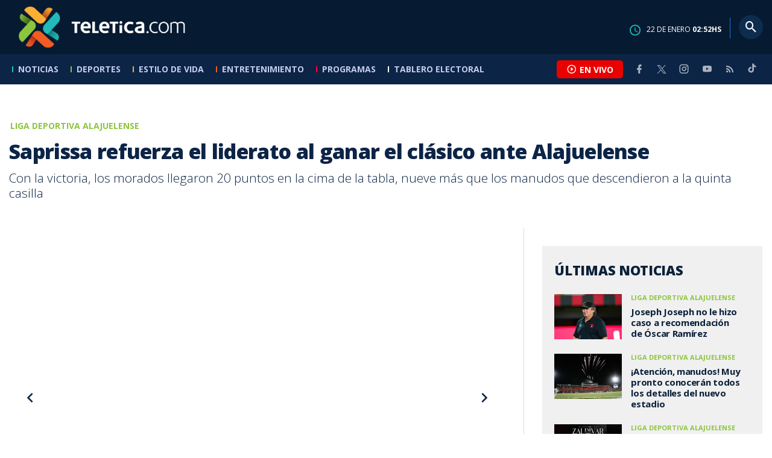

--- FILE ---
content_type: text/html; charset=utf-8
request_url: https://www.google.com/recaptcha/api2/aframe
body_size: 266
content:
<!DOCTYPE HTML><html><head><meta http-equiv="content-type" content="text/html; charset=UTF-8"></head><body><script nonce="tKmKhS40MDB22GgFle_qQA">/** Anti-fraud and anti-abuse applications only. See google.com/recaptcha */ try{var clients={'sodar':'https://pagead2.googlesyndication.com/pagead/sodar?'};window.addEventListener("message",function(a){try{if(a.source===window.parent){var b=JSON.parse(a.data);var c=clients[b['id']];if(c){var d=document.createElement('img');d.src=c+b['params']+'&rc='+(localStorage.getItem("rc::a")?sessionStorage.getItem("rc::b"):"");window.document.body.appendChild(d);sessionStorage.setItem("rc::e",parseInt(sessionStorage.getItem("rc::e")||0)+1);localStorage.setItem("rc::h",'1769050372774');}}}catch(b){}});window.parent.postMessage("_grecaptcha_ready", "*");}catch(b){}</script></body></html>

--- FILE ---
content_type: application/javascript; charset=utf-8
request_url: https://fundingchoicesmessages.google.com/f/AGSKWxWWMwULppji98F8_55sho7-vs4_WePHUevPqXz5yq8sef3vUfxR0gVAzhkyePDm1taBc6QhCBjpo6NJHak-dmlNQzv_wxQxKnMhhsVC8ld9FQeJ1eethvhMfGlFxsi0wFTFfFDXl-vhCyPP2E2Agod8TSfCd6VLUVWPO5Va2MgGouvzz1ZzkYvu8uzt/_/adpartner./advert3._main_ad._300-250-/adsnew.
body_size: -1290
content:
window['d28758e3-9283-442e-8534-ac3cb3ed846a'] = true;